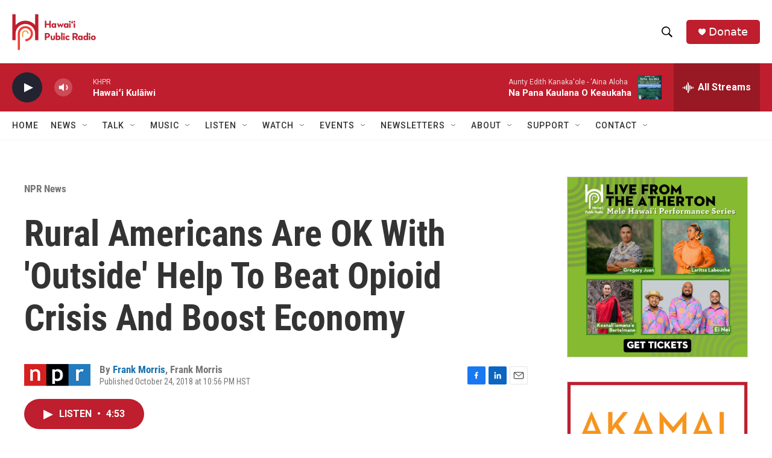

--- FILE ---
content_type: text/html; charset=utf-8
request_url: https://www.google.com/recaptcha/api2/aframe
body_size: 259
content:
<!DOCTYPE HTML><html><head><meta http-equiv="content-type" content="text/html; charset=UTF-8"></head><body><script nonce="Z6b3KMu9QGQBddzjtJbj3Q">/** Anti-fraud and anti-abuse applications only. See google.com/recaptcha */ try{var clients={'sodar':'https://pagead2.googlesyndication.com/pagead/sodar?'};window.addEventListener("message",function(a){try{if(a.source===window.parent){var b=JSON.parse(a.data);var c=clients[b['id']];if(c){var d=document.createElement('img');d.src=c+b['params']+'&rc='+(localStorage.getItem("rc::a")?sessionStorage.getItem("rc::b"):"");window.document.body.appendChild(d);sessionStorage.setItem("rc::e",parseInt(sessionStorage.getItem("rc::e")||0)+1);localStorage.setItem("rc::h",'1768797743496');}}}catch(b){}});window.parent.postMessage("_grecaptcha_ready", "*");}catch(b){}</script></body></html>